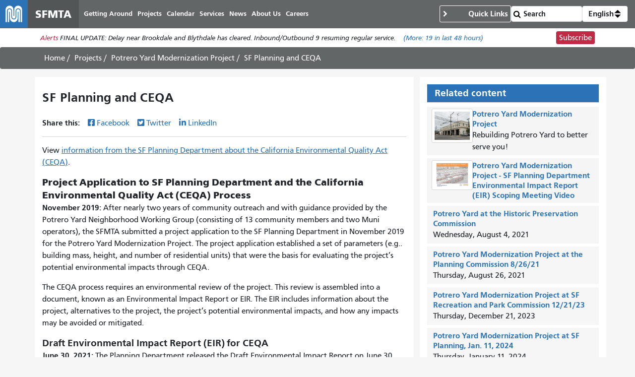

--- FILE ---
content_type: text/html; charset=UTF-8
request_url: https://www.sfmta.com/projects/potrero-yard-modernization-project/sf-planning-0and-ceqa
body_size: 13679
content:
<!DOCTYPE html>
<html lang="en" dir="ltr" prefix="og: https://ogp.me/ns#" class="sfmta">
<head>
    <meta charset="utf-8" />
<meta name="description" content="View information from the SF Planning Department about the California Environmental Quality Act (CEQA). " />
<meta name="geo.region" content="US-CA" />
<meta name="geo.placename" content="San Francisco" />
<link rel="canonical" href="https://www.sfmta.com/projects/potrero-yard-modernization-project/sf-planning-0and-ceqa" />
<meta name="robots" content="noarchive" />
<meta name="generator" content="Drupal" />
<meta name="rights" content="Copyright ©️ 2000-2026 San Francisco Municipal Transportation Agency. All rights reserved." />
<meta name="archive-authorized-by-staff" content="unset" />
<meta name="archive-authorized-by-webmember" content="unset" />
<meta name="archive-content-type" content="page" />
<meta name="archive-eligible-date" content="unset" />
<meta name="archive-first-published-date" content="2025-05-14" />
<meta name="archive-last-modified-date" content="2025-08-26" />
<meta name="archive-node-id" content="22332" />
<meta name="archive-retain-forever" content="0" />
<meta property="og:site_name" content="SFMTA" />
<meta property="og:url" content="https://www.sfmta.com/projects/potrero-yard-modernization-project/sf-planning-0and-ceqa" />
<meta property="og:title" content="SF Planning and CEQA" />
<meta property="og:description" content="View information from the SF Planning Department about the California Environmental Quality Act (CEQA). " />
<meta property="og:image" content="https://www.sfmta.com/files/teaser-images/2020/08/annotation_2020-07-23_212615.png" />
<meta name="twitter:title" content="SF Planning and CEQA" />
<meta name="twitter:site" content="@sfmta_muni" />
<meta name="MobileOptimized" content="width" />
<meta name="HandheldFriendly" content="true" />
<meta name="viewport" content="width=device-width, initial-scale=1, shrink-to-fit=no" />
<script type="application/ld+json">{
    "@context": "https://schema.org",
    "@graph": [
        {
            "headline": "SF Planning and CEQA",
            "name": "SF Planning and CEQA",
            "description": "View information from the SF Planning Department about the California Environmental Quality Act (CEQA). ",
            "datePublished": "2020-08-04T10:43:42-0700",
            "dateModified": "2025-08-26T16:19:59-0700",
            "isAccessibleForFree": "True"
        },
        {
            "@type": "WebSite",
            "@id": "https://www.sfmta.com",
            "name": "SFMTA",
            "url": "https://www.sfmta.com",
            "publisher": {
                "@type": "GovernmentOrganization",
                "@id": "https://www.sfmta.com",
                "name": "SFMTA",
                "url": "https://www.sfmta.com"
            }
        }
    ]
}</script>
<link rel="apple-touch-icon" sizes="180x180" href="/apple-touch-icon.png?v=2023" />
<link rel="icon" type="image/png" sizes="32x32" href="/favicon-32x32.png?v=2023" />
<link rel="icon" type="image/png" sizes="16x16" href="/favicon-16x16.png?v=2023" />
<link rel="manifest" href="/site.webmanifest?v=2023" />
<link rel="mask-icon" color="#0072ce" href="/safari-pinned-tab.svg?v=2023" />
<link rel="shortcut icon" href="/favicon.ico?v=2023" />
<meta name="msapplication-TileColor" content="#0072ce" />
<meta name="theme-color" content="#0072ce" />
<meta http-equiv="x-ua-compatible" content="ie=edge" />
<link rel="icon" href="/favicon.ico" type="image/vnd.microsoft.icon" />
<link rel="alternate" hreflang="en" href="https://www.sfmta.com/projects/potrero-yard-modernization-project/sf-planning-0and-ceqa" />
<link rel="alternate" hreflang="es" href="https://www.sfmta.com/es/departamento-de-planificaci%C3%B3n-de-sf-y-ceqa" />

        <title>SF Planning and CEQA | SFMTA</title>
        <link rel="stylesheet" media="all" href="/files/css/css_YMm6u7YP8nF_wshCBO-CsO9FvKExYIg7TtFJdazwJwk.css?delta=0&amp;language=en&amp;theme=fp_theme&amp;include=eJxNx0EOAiEMAMAP4fbke5oCXUQKJbSo-3sTT14mmdQ4V9d1xym71IGTUsM6Mg_HKJoa_CckXQx57Uly0JM-4ZzoD-4MRTSS3MwvqaMEO7sTJqGl4KoSaQW7zLlDJOPwqvw2-Hl0zVv4C-6jNmU" />
<link rel="stylesheet" media="all" href="/files/css/css_jXYQnAAFdvN5zsY-wXB5cagUhMf_D3_FGxgcokM9WXU.css?delta=1&amp;language=en&amp;theme=fp_theme&amp;include=eJxNx0EOAiEMAMAP4fbke5oCXUQKJbSo-3sTT14mmdQ4V9d1xym71IGTUsM6Mg_HKJoa_CckXQx57Uly0JM-4ZzoD-4MRTSS3MwvqaMEO7sTJqGl4KoSaQW7zLlDJOPwqvw2-Hl0zVv4C-6jNmU" />
<link rel="stylesheet" media="print" href="/files/css/css_DY5acY8NaseyY152mNaFjqy7F1VjcqTWklwoKglaXAU.css?delta=2&amp;language=en&amp;theme=fp_theme&amp;include=eJxNx0EOAiEMAMAP4fbke5oCXUQKJbSo-3sTT14mmdQ4V9d1xym71IGTUsM6Mg_HKJoa_CckXQx57Uly0JM-4ZzoD-4MRTSS3MwvqaMEO7sTJqGl4KoSaQW7zLlDJOPwqvw2-Hl0zVv4C-6jNmU" />
<link rel="stylesheet" media="all" href="/files/css/css_JSk4-VCFB2Wanvpw7Kn8vRbp0nZCDoz7UJAnGqEmzeU.css?delta=3&amp;language=en&amp;theme=fp_theme&amp;include=eJxNx0EOAiEMAMAP4fbke5oCXUQKJbSo-3sTT14mmdQ4V9d1xym71IGTUsM6Mg_HKJoa_CckXQx57Uly0JM-4ZzoD-4MRTSS3MwvqaMEO7sTJqGl4KoSaQW7zLlDJOPwqvw2-Hl0zVv4C-6jNmU" />

            <script type="application/json" data-drupal-selector="drupal-settings-json">{"path":{"baseUrl":"\/","pathPrefix":"","currentPath":"node\/22332","currentPathIsAdmin":false,"isFront":false,"currentLanguage":"en"},"pluralDelimiter":"\u0003","suppressDeprecationErrors":true,"gtag":{"tagId":"","consentMode":false,"otherIds":[],"events":[],"additionalConfigInfo":[]},"ajaxPageState":{"libraries":"[base64]","theme":"fp_theme","theme_token":null},"ajaxTrustedUrl":{"\/search\/node":true},"gtm":{"tagId":null,"settings":{"data_layer":"dataLayer","include_classes":false,"allowlist_classes":"","blocklist_classes":"","include_environment":false,"environment_id":"","environment_token":""},"tagIds":["GTM-W5LXTZNT"]},"alerts":{"base_url":"https:\/\/safitwebapps.blob.core.windows.net\/$web\/muni\/muniAlerts","blocks":{"alert_block_99":{"type":"latest","environment":"prod"}}},"toggle_hotkey_enabled":0,"user":{"uid":0,"permissionsHash":"6745213e0d14ce0b049cc26deb262edb6a32e21c120fd85aa1b26f54835f69e5"}}</script>
<script src="/files/js/js_l_YJY4s2Vi13-o2s1cKlUcv-cgneraxzZEtGTT690p0.js?scope=header&amp;delta=0&amp;language=en&amp;theme=fp_theme&amp;include=eJxdj0EOAiEMRS-EciTSkVLQQie0k1FPLwsM0U2T_95f_KY9WMaKnlg24Ivai0sjl748I0TsKzM0OoAw6Fnslqfq0JTBMJgI6yrFLnuUszkSIR4ayNM4__kKd3j-wuo0VQOfpZe3NAMeYtNJ69FKAMZuk6wNfq0Zrzz0A56TWWU"></script>
<script src="/modules/composer/google_tag/js/gtag.js?t8tt4q"></script>
<script src="/modules/composer/google_tag/js/gtm.js?t8tt4q"></script>

                </head>
<body class="user--role-anonymous layout-one-sidebar layout-sidebar page-node-22332 keep_two_thirds_layout path-node page">
<a href="#main" class="visually-hidden focusable skip-link">
    Skip to main content
</a>
<noscript><iframe src="https://www.googletagmanager.com/ns.html?id=GTM-W5LXTZNT"
                  height="0" width="0" style="display:none;visibility:hidden"></iframe></noscript>

    <div class="dialog-off-canvas-main-canvas" data-off-canvas-main-canvas>
        
<header id="header" class="" role="banner" aria-label="Site header">
            <nav class="navbar navbar-expand-lg" id="navbar-main" >
              
    <a href="/" title="Home" rel="home" class="navbar-brand notranslate">
                                    <img src="/themes/custom/fp_theme/logo.svg" alt="Home" />
                                        <span class="site-name">SFMTA</span>
                    </a>



            <button class="navbar-toggler navbar-toggler-right" type="button" data-toggle="collapse" data-target="#main-navbar" aria-controls="main-navbar" aria-expanded="false" aria-label="Toggle navigation">
                <span class="sr-only">Toggle navigation</span>
                <span class="icon-bar"></span>
                <span class="icon-bar"></span>
                <span class="icon-bar"></span>
            </button>
            <div class="collapse navbar-collapse " id="main-navbar">
                      <div id="block-mainnavigation" class="block-mainnavigation container block block-menu-block block-menu-blockmain">
        
                
                    

              <ul region="menu" class="clearfix nav navbar-nav" aria-label="Site navigation" role="menubar">
                    <li lang="en" class="notranslate nav-item menu-item--collapsed" role="none">
                                  <a href="/getting-around-san-francisco" class="nav-link nav-link--getting-around-san-francisco" role="menuitem" data-drupal-link-system-path="node/273">Getting Around</a>
              </li>
                <li lang="en" class="notranslate nav-item menu-item--collapsed" role="none">
                                  <a href="/sfmta-projects" class="nav-link nav-link--sfmta-projects" role="menuitem" data-drupal-link-system-path="node/160">Projects</a>
              </li>
                <li lang="en" class="notranslate nav-item" role="none">
                                  <a href="/meetings-events" class="nav-link nav-link--meetings-events" role="menuitem" data-drupal-link-system-path="node/16684">Calendar</a>
              </li>
                <li lang="en" class="notranslate nav-item menu-item--collapsed" role="none">
                                  <a href="/sfmta-services" class="nav-link nav-link--sfmta-services" role="menuitem" data-drupal-link-system-path="node/493">Services</a>
              </li>
                <li lang="en" class="notranslate nav-item" role="none">
                                  <a href="/Blog" class="nav-link nav-link--blog" role="menuitem" data-drupal-link-system-path="node/44909">News</a>
              </li>
                <li lang="en" class="notranslate nav-item menu-item--collapsed" role="none">
                                  <a href="/about-sfmta" class="nav-link nav-link--about-sfmta" role="menuitem" data-drupal-link-system-path="node/468">About Us</a>
              </li>
                <li lang="en" class="notranslate nav-item menu-item--collapsed" role="none">
                                  <a href="/sfmta-career-center" title="" class="nav-link nav-link--sfmta-career-center" role="menuitem" data-drupal-link-system-path="node/1406">Careers</a>
              </li>
        </ul>
  


            </div>


            </div>
              <nav role="navigation" aria-labelledby="block-commontasks-menu" id="block-commontasks" class="block-commontasks block block-menu navigation menu--menu-common-tasks">
    <details>
        <summary>
            
            <h2 id="block-commontasks-menu">Quick Links</h2>
            
        </summary>
                            
              <ul region="menu_right" class="clearfix nav">
                    <li lang="en" class="notranslate nav-item">
                <a href="/getting-around/drive-park/citations" title="" class="nav-link nav-link--getting-around-drive-park-citations" data-drupal-link-system-path="node/1430">Pay a Parking Ticket</a>
              </li>
                <li lang="en" class="notranslate nav-item">
                <a href="/getting-around/muni/routes-stops" title="" class="nav-link nav-link--getting-around-muni-routes-stops" data-drupal-link-system-path="node/17188">Routes &amp; Stops</a>
              </li>
                <li lang="en" class="notranslate nav-item">
                <a href="/getting-around/muni/fares" title="" class="nav-link nav-link--getting-around-muni-fares" data-drupal-link-system-path="node/231">Fares</a>
              </li>
                <li lang="en" class="notranslate nav-item">
                <a href="/getting-around/muni/cable-cars" title="" class="nav-link nav-link--getting-around-muni-cable-cars" data-drupal-link-system-path="node/1324">Cable Cars</a>
              </li>
                <li lang="en" class="notranslate nav-item">
                <a href="/muni-transit" title="" class="nav-link nav-link--muni-transit" data-drupal-link-system-path="node/274">Muni Transit</a>
              </li>
                <li lang="en" class="notranslate nav-item">
                <a href="/permits/residential-parking-permits-rpp" title="" class="nav-link nav-link--permits-residential-parking-permits-rpp" data-drupal-link-system-path="node/346">Residential Parking Permits</a>
              </li>
                <li lang="en" class="notranslate nav-item">
                <a href="/getting-around-san-francisco" title="" class="nav-link nav-link--getting-around-san-francisco" data-drupal-link-system-path="node/273">Getting Around San Francisco</a>
              </li>
                <li lang="en" class="notranslate nav-item">
                <a href="/getting-around/drive-park/holiday-enforcement-schedule" title="" class="nav-link nav-link--getting-around-drive-park-holiday-enforcement-schedule" data-drupal-link-system-path="node/654">Holiday Enforcement Schedule</a>
              </li>
                <li lang="en" class="notranslate nav-item">
                <a href="/request-administrative-hearing" title="" class="nav-link nav-link--request-administrative-hearing" data-drupal-link-system-path="node/26191">Request a Hearing</a>
              </li>
        </ul>
  


            </details>
</nav>
  <form action="/search">
    <input type="search" placeholder="Search" class="form-control" name="search" value="" />
    <input type="submit" value="" />
</form>
    <div id="block-languageswitcherdropdown" class="block-languageswitcherdropdown block block-fp-translate-tools block-language-dropdown">
        <a class="nav-link mobile-language-icon" href="#" id="languageDropdown" role="button"
           aria-controls="language-menu" aria-haspopup="menu" aria-expanded="false"
           aria-label="Open language selection options">
            <svg class="globe" xmlns="http://www.w3.org/2000/svg" viewBox="0 0 24 24" stroke="#fff" stroke-width="1.5" role="img"
                 aria-hidden="true" width="24" height="24">
                <circle cx="12" cy="12" r="10.5" fill="none" stroke-linejoin="round" />
                <path d="M12 1.5s-4.08 3.5-4.08 10.5 4.08 10.5 4.08 10.5" fill="none" />
                <path d="M12 1.5s4.08 3.5 4.08 10.5-4.08 10.5-4.08 10.5" fill="none" />
                <path d="M1.5 12h21" fill="none" />
                <path d="M21.09 6.75H2.91" fill="none" />
                <path d="M21.02 17.25H2.98" fill="none" />
            </svg>
            <span class="current-language">English</span>
            <svg class="toggle" xmlns='http://www.w3.org/2000/svg' width='4' height='5' viewBox='0 0 4 5'>
                <path d='M2 0L0 2h4zm0 5L0 3h4z'/>
            </svg>
        </a>
        <div id="language-menu" aria-labelledby="languageDropdown" class="dropdown-menu dropdown-menu-right">
                                                                            <a class="dropdown-item notranslate notranslate-href" href="/es/node/22332">Español</a>
                                                                <a class="dropdown-item notranslate notranslate-href" href="/zh-hant/node/22332">中文</a>
                                                                <a class="dropdown-item notranslate notranslate-href" href="/tl/node/22332">Filipino</a>
                                                                <a class="dropdown-item notranslate notranslate-href" href="/vi/node/22332">Tiếng Việt</a>
                                                                <a class="dropdown-item notranslate notranslate-href" href="/ko/node/22332">한국어</a>
                                                                <a class="dropdown-item notranslate notranslate-href" href="/ja/node/22332">日本語</a>
                                                                <a class="dropdown-item notranslate notranslate-href" href="/ru/node/22332">Русский</a>
                                                                <a class="dropdown-item notranslate notranslate-href" href="/fr/node/22332">Français</a>
                                    </div>
    </div>


        </nav>
    </header>

      <div id="block-alertblock" class="block-alertblock block block-sfmta block-alert-block">
        
                
                    <div class="alert_text" id="alert_block_99"><label>Alerts</label>
<span class="alert_text">We are unable to display alerts at this time. Alerts are still available by subscription.</span>
<a href="/getting-around/muni/muni-alerts" class="more-link">(More: <span class="count">0</span> in last 48 hours)</a></div>
<div class="subscribe_button"><a href="/signup-alerts?type=new&amp;qsp=CASFMTA_2" target="_blank" class="btn btn-danger btn-sm">Subscribe</a></div>

            </div>




            <div id="breadcrumb" class="breadcrumb">
    <div class="container">
            <div id="block-fp-theme-breadcrumbs" class="block-fp_theme_breadcrumbs block block-system block-system-breadcrumb-block">
        
                
                        <nav role="navigation" aria-label="Breadcrumb">
        <ol>
                                                <li class="breadcrumb-item">
                        <a href="/">Home</a>
                    </li>
                                                                <li class="breadcrumb-item active">
                        <span class="notranslate">SF Planning and CEQA</span>
                    </li>
                                    </ol>
    </nav>

            </div>

    </div>
</div>
    

        <div id="main-wrapper" class="container has-sidebar">
                    <main id="main" role="main">
                  <div data-drupal-messages-fallback class="hidden"></div>
    <div id="block-pagetitle--2" class="block-pagetitle block block-core block-page-title-block">
        
                
                    
  <h1 class="title"><span class="notranslate">
  SF Planning and CEQA
</span>
</h1>


            </div>
    <div id="block-clients-theme-system-main--2" class="block-clients_theme_system_main block block-system block-system-main-block">
        
                
                    
<article class="node--published node node--type-page node--view-mode-full clearfix">
  
  <div class="field-share-this">
            <div id="share-social-media">
    <strong>Share this: </strong>
    <a class="notactive share-facebook" href="https://www.facebook.com/sharer.php?u=https://www.sfmta.com/fbk/projects/potrero-yard-modernization-project/sf-planning-0and-ceqa" target="_blank">Facebook</a>
    <a class="notactive share-twitter" href="https://twitter.com/share?url=https://www.sfmta.com/twr/projects/potrero-yard-modernization-project/sf-planning-0and-ceqa" target="_blank">Twitter</a>
    <a class="notactive share-linkedIn" href="https://www.linkedin.com/sharing/share-offsite/?url=https://www.sfmta.com/lkn/projects/potrero-yard-modernization-project/sf-planning-0and-ceqa" target="_blank">LinkedIn</a>
</div>

    </div><div lang="en" class="field--type-viewsreference field--name-field-page-travel-and-transit-up">
    <div class="field__items">
          <div lang="en" class="notranslate field__item"></div>
      </div>
</div><div lang="en" class="field--type-text-long field--name-field-embed-code text-formatted">
    <div class="field__items">
          <div lang="en" class="notranslate text_long field__item"><script>
    function main() {
        // Select the breadcrumb container
        const breadcrumbContainer = document.querySelector('#breadcrumb ol');

        // Clear existing breadcrumb items
        breadcrumbContainer.innerHTML = '';

        // Create new breadcrumb items
        const homeItem = document.createElement('li');
        homeItem.classList.add('breadcrumb-item');
        homeItem.innerHTML = `<a href="/">Home</a>`;
        
        const projectsItem = document.createElement('li');
        projectsItem.classList.add('breadcrumb-item');
        projectsItem.innerHTML = `<a href="/sfmta-projects">Projects</a>`;
        
        const potreroItem = document.createElement('li');
        potreroItem.classList.add('breadcrumb-item');
        potreroItem.innerHTML = `<a href="/projects/potrero-yard-modernization-project">Potrero Yard Modernization Project</a>`;
        
        const currentPageItem = document.createElement('li');
        currentPageItem.classList.add('breadcrumb-item', 'active');
        currentPageItem.textContent = 'SF Planning and CEQA';

        // Append new items to the breadcrumb container
        breadcrumbContainer.appendChild(homeItem);
        breadcrumbContainer.appendChild(projectsItem);
        breadcrumbContainer.appendChild(potreroItem);
        breadcrumbContainer.appendChild(currentPageItem);
    }

    // Call main function after a delay
    setTimeout(main, 1000);
</script></div>
      </div>
</div><div lang="en" class="field--type-text-with-summary field--name-body">
    <div class="field__items">
          <div lang="en" class="notranslate text_with_summary field__item"><p>View <a href="/sites/default/files/reports-and-documents/2023/10/ceqa101_english_0.pdf">information from the SF Planning Department about the California Environmental Quality Act (CEQA)</a>.&nbsp;</p>
<h3><strong>Project Application to SF Planning Department&nbsp;and the California Environmental Quality Act (CEQA) Process</strong></h3>
<p><strong>November 2019: </strong>After nearly two years of community outreach and with guidance provided by the Potrero Yard Neighborhood Working Group (consisting of 13 community members and two Muni operators), the SFMTA submitted a project application to the SF Planning Department in November 2019 for the Potrero Yard Modernization Project. The project application established a set of parameters (e.g.. building mass, height, and number of residential units) that were the basis for evaluating the project’s potential environmental impacts through CEQA.</p>
<p>The CEQA process requires an environmental review of the project. This review is assembled into a document, known as an Environmental Impact Report or EIR. The EIR includes information about the project, alternatives to the project, the project’s potential environmental impacts, and how any impacts may be avoided or mitigated.</p>
<h3>Draft Environmental Impact Report (EIR) for CEQA</h3>
<p><strong>June 30, 2021:</strong> The Planning Department released the Draft Environmental Impact Report on June 30, 2021. Signs&nbsp;posted around the Potrero Yard site advertised that the San Francisco Planning Department issued the Draft Environmental Impact Report (EIR) for this project and that it was available for public review and comment. The EIR provided decision-makers and the public with an objective analysis of the potential immediate and long-range environmental effects of the Project. Comments made in response to the Draft EIR were addressed in a subsequent Response to Comments, published on December 13, 2023 (see below).</p>
<p><a href="https://sfplanning.org/environmental-review-documents?title=Potrero+Yard+Modernization+Project"><img style="float:right;height:309px;width:200px;" alt="Notice of Availability from San Francisco Planning. Image links to Planning Department Environmental Review Documents webpage." src="/sites/default/files/imce-images/2021/events/potrero_eir_noa.png"></a>The Potrero Yard Modernization Project's two-month public comment period offered community members time to review and comment on the findings of the Draft EIR. <strong>The public comment period began July 1 and ended August 31, 2021. </strong>To view the Draft EIR and provide comment, visit the Planning Department <a href="https://sfplanning.org/environmental-review-documents?title=Potrero+Yard+Modernization+Project">Environmental Review Documents webpage</a>.</p>
<p>The Draft EIR was also presented at public hearings"</p>
<ul>
<li><strong>August 4, 2021: </strong>The <a href="https://sfplanning.org/event/historic-preservation-commission-61">Historic Preservation Commission met</a> to consider this project.</li>
<li><strong>August 26, 2021: </strong>The <a href="https://sfplanning.org/event/planning-commission-143">Planning Commission heard public comments</a> on the Draft EIR on at its regular meeting.</li>
</ul>
<p>For more information on the environmental review process for this project, please contact Jennifer McKellar at 628.652.7563 or email <a href="mailto:CPC.PotreroYardEIR@sfgov.org">CPC.PotreroYardEIR@sfgov.org</a>.</p>
<h3>Final Environmental Impact Report (EIR) for CEQA</h3>
<p><strong>December 13, 2023: </strong>On Wednesday, December 13, 2023 the San Francisco Planning Department&nbsp;published&nbsp;<a href="https://sfplanning.org/environmental-review-documents?title=potrero+yard&amp;amp;field_environmental_review_categ_target_id=All&amp;amp;items_per_page=10">supplemental environmental analyses on the Refined Project and the Paratransit Variant and a Response to Comments on the Draft Environmental Impact Report (EIR)</a>. The Draft EIR was previously published in summer 2021 and received public comment at that time. Since then, the SFMTA and the PNC developer team refined the project design based on community and stakeholder input and submitted the Refined Project to SF Planning in June 2023. These refinements have undergone additional environmental review and have been considered by the SF Planning Department and summarized in their conclusion:</p>
<p><em>Conclusion/Summary of Impacts of the Refined Project Compared to the Draft EIR Project</em><br><em>For these reasons, the proposed refinements to the Draft EIR Project described and analyzed in the draft EIR for CEQA compliance do not present significant new information as defined by CEQA Guidelines section 15088.5. ...</em><br>—&nbsp;<a href="https://citypln-m-extnl.sfgov.org/SharedLinks.aspx?accesskey=dbb173dbd9566e05fd5d427b60fc51cc3d7a20f1bc0e2f0e03cf93fe78a5014d&amp;VaultGUID=A4A7DACD-B0DC-4322-BD29-F6F07103C6E0" title="Responses To Comments On The Draft Environmental Impact Report, Volume 3"><em>Responses To Comments On The Draft Environmental Impact Report, Volume 3</em></a><em>,&nbsp;</em>page 8.155. (PDF 42MB)</p>
<p><strong>The </strong><a href="https://sfplanning.org/environmental-review-documents?title=potrero+yard&amp;amp;field_environmental_review_categ_target_id=All&amp;amp;items_per_page=10"><strong>Draft EIR together with the Responses To Comments</strong></a><strong> document constitute the final EIR for the Refined Project.&nbsp;</strong>You can find these documents on the SF Planning website&nbsp;as "Responses to Comments (RTC)" and the various "RTC Attachment" links. (The Draft EIR [DEIR]&nbsp;and Appendices from 2021 are also located in that document repository.)</p>
<h3>Public Hearings for Final Environmental Impact Report (EIR) for CEQA</h3>
<ul>
<li><strong>December 21, 2023</strong>: The<strong>&nbsp;</strong><a href="https://sfrecpark.org/DocumentCenter/View/21972/122123-minutes" title="SF Recreation and Parks Commission">SF Recreation and Parks Commission recommended</a> that shadow from the Project will not have adverse impact on Franklin Square.</li>
<li><strong>January 11, 2024: </strong>The<strong>&nbsp;</strong><a href="https://sfplanning.org/event/planning-commission-223">SF Planning Commission voted</a> to&nbsp;certify the Final EIR.&nbsp;</li>
</ul>
<h3><span>Final EIR Certification</span></h3>
<p><span>The appeal period following the January 11, 2024 Planning Commission certification of the Final EIR ended on February 12, 2024. The Project did not receive a Conditional Use or CEQA appeal.&nbsp;</span><br>&nbsp;</p>
<h4><span>FEIR Mitigation Measure: Cultural Resources Video</span></h4>
<p>As part of the Final Environmental Impact Report required by CEQA state law, a Mitigation Monitoring &amp; Reporting Program (MMRP) was developed that includes mitigation measures related to the Historic Architectural and Cultural Resources of Potrero Yard. Documentation of the yard is part of this MMRP, and it includes a video published in December 2024 that covers the history of yard.</p>
<p><span>Watch the video "</span><a href="https://www.youtube.com/watch?v=wa1_-GWeLa0"><span>Potrero Trolley Coach Division Facility: The History of a Pre-Word War II Car Barn in San Francisco</span></a><span>," narrated by David Banbury, Retired SFMTA Division Manager and Former Superintendent of Potrero Yard.</span><br><span><br />
<div class="video-filter">
<iframe src="https://www.youtube.com/embed/wa1_-GWeLa0?modestbranding=0&amp;html5=1&amp;rel=0&amp;autoplay=0&amp;wmode=opaque&amp;loop=0&amp;controls=1&amp;autohide=0&amp;showinfo=0&amp;theme=dark&amp;color=red" width="640" height="360" class="video-youtube vf-wa1gwela0" allowfullscreen="true" frameborder="0"></iframe></div>
<p></span></p>
</div>
      </div>
</div>

</article>

            </div>


            </main>
                            <aside class="sidebar section" id="sidebar" role="complementary">
                      <div id="block-relatedcontent" class="block-relatedcontent block block-ctools-block block-entity-fieldnodefield-related-content">
        
                    <h2 class="block-title">Related content</h2>
                
                    <div lang="en" class="field--type-entity-reference field--name-field-related-content field--view-mode-list node--type-project">
    <div class="field__items">
          <div lang="en" class="notranslate field__item"><article class="node--published has-teaser-image node node--type-project node--view-mode-list clearfix">
    

            <figure class="teaser-image">    <img loading="eager" src="/files/styles/teaser-col-4/public/teaser-images/2019/12/150316_potrero_5.jpg?itok=G2UWywG5" width="800" height="640" alt="Potrero Yard" class="image-style-teaser-col-4 img-fluid" alt="Potrero Yard" title="" width="800" height="640"/>




</figure>
        
    <div class="list-content"><span lang="en" class="notranslate title"><h3><a href="/projects/potrero-yard-modernization-project" hreflang="en">Potrero Yard Modernization Project</a></h3></span><div lang="en" class="field--type-string-long field--name-field-teaser-text">
    <div class="field__items">
          <div lang="en" class="notranslate field__item">Rebuilding Potrero Yard to better serve you!</div>
      </div>
</div></div>
</article>
</div>
          <div lang="en" class="notranslate field__item"><article class="node--published node node--type-video node--view-mode-list clearfix">
    

            <figure class="teaser-image"><div lang="en" class="field--type-video-embed-field field--name-field-video">
    <div class="field__items">
          <div lang="en" class="notranslate field__item"><a href="/videos/potrero-yard-modernization-project-sf-planning-department-environmental-impact-report-eir-scoping-meeting-video" hreflang="en"><img src="/files/styles/teaser-col-2/public/video_thumbnails/6auvKnOenUw.jpg?itok=aiqN4j9Y" width="690" height="460" loading="lazy" class="image-style-teaser-col-2 img-fluid" alt="" title="" width="690" height="460"/>

</a></div>
      </div>
</div></figure>    
    <div class="list-content"><span lang="en" class="notranslate title"><h3><a href="/videos/potrero-yard-modernization-project-sf-planning-department-environmental-impact-report-eir-scoping-meeting-video" hreflang="en"> Potrero Yard Modernization Project - SF Planning Department Environmental Impact Report (EIR) Scoping Meeting Video</a></h3></span></div>
</article>
</div>
          <div lang="en" class="notranslate field__item"><article class="node--published node node--type-event node--view-mode-list clearfix">
    

                
    <div class="list-content"><span lang="en" class="notranslate title"><h3><a href="/calendar/potrero-yard-historic-preservation-commission" hreflang="en">Potrero Yard at the Historic Preservation Commission</a></h3></span><div lang="en" class="field--type-daterange field--name-field-start-and-end-date-local">
    <div class="field__items">
          <div lang="en" class="notranslate field__item"><time datetime="2021-08-04T19:30:00Z" class="datetime">Wednesday, August 4, 2021</time>
</div>
      </div>
</div></div>
</article>
</div>
          <div lang="en" class="notranslate field__item"><article class="node--published node node--type-event node--view-mode-list clearfix">
    

                
    <div class="list-content"><span lang="en" class="notranslate title"><h3><a href="/calendar/potrero-yard-modernization-project-planning-commission-82621" hreflang="en">Potrero Yard Modernization Project at the Planning Commission 8/26/21</a></h3></span><div lang="en" class="field--type-daterange field--name-field-start-and-end-date-local">
    <div class="field__items">
          <div lang="en" class="notranslate field__item"><time datetime="2021-08-26T20:00:00Z" class="datetime">Thursday, August 26, 2021</time>
</div>
      </div>
</div></div>
</article>
</div>
          <div lang="en" class="notranslate field__item"><article class="node--published node node--type-event node--view-mode-list clearfix">
    

                
    <div class="list-content"><span lang="en" class="notranslate title"><h3><a href="/calendar/potrero-yard-modernization-project-sf-recreation-and-park-commission-122123" hreflang="en">Potrero Yard Modernization Project at SF Recreation and Park Commission 12/21/23</a></h3></span><div lang="en" class="field--type-daterange field--name-field-start-and-end-date-local">
    <div class="field__items">
          <div lang="en" class="notranslate field__item"><time datetime="2023-12-21T18:00:00Z" class="datetime">Thursday, December 21, 2023</time>
</div>
      </div>
</div></div>
</article>
</div>
          <div lang="en" class="notranslate field__item"><article class="node--published node node--type-event node--view-mode-list clearfix">
    

                
    <div class="list-content"><span lang="en" class="notranslate title"><h3><a href="/calendar/potrero-yard-modernization-project-sf-planning-jan-11-2024" hreflang="en">Potrero Yard Modernization Project at SF Planning, Jan. 11, 2024</a></h3></span><div lang="en" class="field--type-daterange field--name-field-start-and-end-date-local">
    <div class="field__items">
          <div lang="en" class="notranslate field__item"><time datetime="2024-01-11T20:00:00Z" class="datetime">Thursday, January 11, 2024</time>
</div>
      </div>
</div></div>
</article>
</div>
      </div>
</div>
            </div>
    <div id="block-referencedmaterials" class="block-referencedmaterials block block-ctools-block block-entity-fieldnodefield-reports-documents">
        
                    <h2 class="block-title">Related Reports &amp; Documents</h2>
                
                    <div lang="en" class="field--type-entity-reference field--name-field-reports-documents field--view-mode-list node--type-reports_and_documents">
    <div class="field__items">
          <div lang="en" class="notranslate field__item"><article class="node--published node node--type-reports-and-documents node--view-mode-list clearfix">
    

                
    <div class="list-content"><span lang="en" class="notranslate title"><h3><a href="/reports/potrero-yard-preliminary-project-assessment-letter" hreflang="en">Potrero Yard Preliminary Project Assessment Letter</a></h3></span><div lang="en" class="field--type-entity-reference field--name-field-reports-and-documents field--view-mode-default node--type-document">
    <div class="field__items">
          <div lang="en" class="notranslate field__item"><div>
  
  <div lang="en" class="field--type-file field--name-field-media-file">
    <div class="field__items">
          <div lang="en" class="notranslate field__item"><a href="/media/22603/download?inline" type="application/pdf; length=273521" title="potrero_yard_preliminary_project_assessment_052020.pdf" class="file file--mime-application-pdf file--application-pdf">Potrero Yard Preliminary Project Assessment Letter</a></div>
      </div>
</div>
</div>
</div>
      </div>
</div></div>
</article>
</div>
          <div lang="en" class="notranslate field__item"><article class="node--published node node--type-reports-and-documents node--view-mode-list clearfix">
    

                
    <div class="list-content"><span lang="en" class="notranslate title"><h3><a href="/reports/potrero-yard-modernization-project-sf-planning-department-public-notice-preparation-environmental-impact-report-and-public-scoping-meeting-september-2-2020" hreflang="en">Potrero Yard Modernization Project - SF Planning Department Public Notice of Preparation of Environmental Impact Report and Public Scoping Meeting on September 2, 2020   </a></h3></span><div lang="en" class="field--type-entity-reference field--name-field-reports-and-documents field--view-mode-default node--type-document">
    <div class="field__items">
          <div lang="en" class="notranslate field__item"><div>
  
  <div lang="en" class="field--type-file field--name-field-media-file">
    <div class="field__items">
          <div lang="en" class="notranslate field__item"><a href="/media/23504/download?inline" type="application/pdf; length=456074" title="sfmta_potrero_final_noa_of_nop_08172020_accessible.pdf" class="file file--mime-application-pdf file--application-pdf">Potrero Yard Modernization Project - SF Planning Department Notice of Preparation for EIR (English)</a></div>
      </div>
</div>
</div>
</div>
          <div lang="en" class="notranslate field__item"><div>
  
  <div lang="en" class="field--type-file field--name-field-media-file">
    <div class="field__items">
          <div lang="en" class="notranslate field__item"><a href="/media/23505/download?inline" type="application/pdf; length=540665" title="sfmta_potrero_spanish_noa_final_08182020.pdf" class="file file--mime-application-pdf file--application-pdf">Potrero Yard Modernization Project - SF Planning Department Notice of Preparation for EIR (Spanish)</a></div>
      </div>
</div>
</div>
</div>
          <div lang="en" class="notranslate field__item"><div>
  
  <div lang="en" class="field--type-file field--name-field-media-file">
    <div class="field__items">
          <div lang="en" class="notranslate field__item"><a href="/media/23506/download?inline" type="application/pdf; length=688777" title="sfmta_potrero_chinese_noa_final_08182020.pdf" class="file file--mime-application-pdf file--application-pdf">Potrero Yard Modernization Project - SF Planning Department Notice of Preparation for EIR (Chinese)</a></div>
      </div>
</div>
</div>
</div>
          <div lang="en" class="notranslate field__item"><div>
  
  <div lang="en" class="field--type-file field--name-field-media-file">
    <div class="field__items">
          <div lang="en" class="notranslate field__item"><a href="/media/23507/download?inline" type="application/pdf; length=491857" title="sfmta_potrero_tagalog_noa_final_08182020.pdf" class="file file--mime-application-pdf file--application-pdf">Potrero Yard Modernization Project - SF Planning Department Notice of Preparation for EIR (Tagalog)</a></div>
      </div>
</div>
</div>
</div>
      </div>
</div></div>
</article>
</div>
          <div lang="en" class="notranslate field__item"><article class="node--published node node--type-reports-and-documents node--view-mode-list clearfix">
    

                
    <div class="list-content"><span lang="en" class="notranslate title"><h3><a href="/reports/potrero-yard-modernization-project-sf-planning-department-eir-project-application" hreflang="en">Potrero Yard Modernization Project - SF Planning Department EIR Project Application</a></h3></span><div lang="en" class="field--type-entity-reference field--name-field-reports-and-documents field--view-mode-default node--type-document">
    <div class="field__items">
          <div lang="en" class="notranslate field__item"><div>
  
  <div lang="en" class="field--type-file field--name-field-media-file">
    <div class="field__items">
          <div lang="en" class="notranslate field__item"><a href="/media/23508/download?inline" type="application/pdf; length=123870" title="potrero_yard_modernization_project_-_sf_planning_department_eir_project_application.pdf" class="file file--mime-application-pdf file--application-pdf">Potrero Yard Modernization Project - SF Planning Department EIR Project Application</a></div>
      </div>
</div>
</div>
</div>
      </div>
</div></div>
</article>
</div>
      </div>
</div>
            </div>


            </aside>
            </div>


<footer class="site-footer">
                        <div class="container">
                      <div id="block-clients-theme-block-70" class="block-clients_theme_block_70 element-invisible block block-block-content block-block-content4e60b455-0d6f-4fe3-b558-c43e5957ba1b">
        
                
                        <span class="element-focusable">End of page content. </span> The rest of this page repeats on every page. <a href="#main-content" class="element-focusable">Return to top of main content.</a>"

            </div>
<nav role="navigation" aria-labelledby="block-footermenu1-menu" id="block-footermenu1" class="block-footermenu1 block block-menu navigation menu--menu-footer-menu-1">
      
  <h2 id="block-footermenu1-menu">Need Help?</h2>
  

        
              <ul region="footer" class="clearfix nav">
                    <li lang="en" class="notranslate nav-item">
                <a href="/muni-transit" title="" class="nav-link nav-link--muni-transit" data-drupal-link-system-path="node/274">Muni</a>
              </li>
                <li lang="en" class="notranslate nav-item">
                <a href="/sfmta-services" title="" class="nav-link nav-link--sfmta-services" data-drupal-link-system-path="node/493">Services</a>
              </li>
                <li lang="en" class="notranslate nav-item">
                <a href="/sfmta-projects" title="" class="nav-link nav-link--sfmta-projects" data-drupal-link-system-path="node/160">Projects</a>
              </li>
                <li lang="en" class="notranslate nav-item">
                <a href="/getting-around-san-francisco" title="" class="nav-link nav-link--getting-around-san-francisco" data-drupal-link-system-path="node/273">Getting Around</a>
              </li>
                <li class="nav-item">
                <a href="https://sf311.org/" title="" class="nav-link nav-link-https--sf311org-">SF 311</a>
              </li>
                <li class="nav-item">
                <a href="https://511.org/" title="" class="nav-link nav-link-https--511org-">511 Regional Info</a>
              </li>
        </ul>
  


  </nav>
<nav role="navigation" aria-labelledby="block-footermenu2-menu" id="block-footermenu2" class="block-footermenu2 block block-menu navigation menu--menu-footer-menu-2">
      
  <h2 id="block-footermenu2-menu">Stay Connected</h2>
  

        
              <ul region="footer" class="clearfix nav">
                    <li lang="en" class="notranslate nav-item">
                <a href="/discrimination-complaints" title="" class="nav-link nav-link--discrimination-complaints" data-drupal-link-system-path="node/15524">Discrimination Complaints</a>
              </li>
                <li lang="en" class="notranslate nav-item">
                <a href="/places/sfmta-customer-service-center" title="11 South Van Ness Avenue" class="nav-link nav-link--places-sfmta-customer-service-center" data-drupal-link-system-path="node/7955">SFMTA Customer Service Center</a>
              </li>
                <li lang="en" class="notranslate nav-item">
                <a href="/places/sfmta-headquarters" title="1 South Van Ness Avenue, Floor 7" class="nav-link nav-link--places-sfmta-headquarters" data-drupal-link-system-path="node/2632">SFMTA Offices</a>
              </li>
                <li lang="en" class="notranslate nav-item">
                <a href="/contact-us" title="" class="nav-link nav-link--contact-us" data-drupal-link-system-path="node/154">Contact Us</a>
              </li>
        </ul>
  


  </nav>
<nav role="navigation" aria-labelledby="block-clients-theme-menu-menu-footer-menu-3-menu" id="block-clients-theme-menu-menu-footer-menu-3" class="block-clients_theme_menu_menu_footer_menu_3 block block-menu navigation menu--menu-footer-menu-3">
      
  <h2 id="block-clients-theme-menu-menu-footer-menu-3-menu">About Us</h2>
  

        
              <ul block="block-clients-theme-menu-menu-footer-menu-3" region="footer" class="clearfix nav">
                    <li lang="en" class="notranslate nav-item">
                <a href="/sfmta-board-directors" title="" class="nav-link nav-link--sfmta-board-directors" data-drupal-link-system-path="node/646">Board of Directors</a>
              </li>
                <li lang="en" class="notranslate nav-item">
                <a href="/sfmta-career-center" title="" class="nav-link nav-link--sfmta-career-center" data-drupal-link-system-path="node/1406">Careers</a>
              </li>
                <li lang="en" class="notranslate nav-item">
                <a href="/services/business-services/doing-business-sfmta" title="" class="nav-link nav-link--services-business-services-doing-business-sfmta" data-drupal-link-system-path="node/1433">Doing Business With the SFMTA</a>
              </li>
                <li class="nav-item">
                <a href="https://sf.gov/" title="" class="nav-link nav-link-https--sfgov-">City and County of SF</a>
              </li>
                <li lang="en" class="notranslate nav-item">
                <a href="/terms-of-use" title="" class="nav-link nav-link--terms-of-use" data-drupal-link-system-path="node/615">Terms of Use/Privacy</a>
              </li>
                <li class="nav-item">
                <a href="https://archives.sfmta.com/" title="" class="nav-link nav-link-https--archivessfmtacom-">Archives</a>
              </li>
        </ul>
  


  </nav>
    <div id="block-clients-theme-block-5" class="block-clients_theme_block_5 block block-block-content block-block-content069554cc-7939-4826-9aad-9c94cc979da5">
        
                
                        <div><a class="btn btn-danger btn-sm" href="/node/15093"><strong>Plan Your Trip</strong></a> <a class="btn btn-default btn-sm" href="/getting-around/muni/fares"><strong>Fares</strong></a></div><div><!-- templates/follow-us.html.twig -->
<div class="follow-us-links">
    <a aria-label="SFMTA YouTube channel" title="SFMTA YouTube channel" class="social-media youtube" href="https://www.youtube.com/user/SFMTAMuniTaxiStreets" target="_blank"></a>
    <a aria-label="SFMTA Facebook page" title="SFMTA Facebook page" class="social-media facebook" href="https://www.facebook.com/SFMTA.Muni" target="_blank"></a>
    <a aria-label="SFMTA Twitter page" title="SFMTA Twitter page" class="social-media twitter" href="https://twitter.com/sfmta_muni" target="_blank"></a>
    <a aria-label="SFMTA Instagram page" title="SFMTA Instagram page" class="social-media instagram" href="https://www.instagram.com/sfmta_muni/" target="_blank"></a>
    <a aria-label="SFMTA LinkedIn page" title="SFMTA LinkedIn page" class="social-media linkedin" href="https://www.linkedin.com/company/san-francisco-municipal-transportation-agency/mycompany/" target="_blank"></a>
</div></div>

            </div>
    <div id="block-clients-theme-block-6" class="block-clients_theme_block_6 block block-block-content block-block-content60d3003d-b687-4d9e-8b3e-1e81838a164f">
        
                
                        <p><span>☎</span> 311 (Outside SF 415.701.2311; TTY 415.701.2323) Free language assistance / <span lang="zh-hant" dir="ltr">免費語言協助</span><span> / </span><span lang="es" dir="ltr">Ayuda gratis con el idioma</span><span> / </span><span lang="ru" dir="ltr">Бесплатная помощь переводчиков</span><span> / </span><span lang="vi" dir="ltr">Trợ giúp Thông dịch Miễn phí</span><span> / </span><span lang="fr" dir="ltr">Assistance linguistique gratuite</span><span> / </span><span lang="ja" dir="ltr">無料の言語支援</span><span> / </span><span lang="ko" dir="ltr">무료 언어 지원</span><span> / </span><span lang="tl" dir="ltr">Libreng tulong para sa wikang Filipino</span></p>
<p>Copyright © 2013-2025 San Francisco Municipal Transportation Agency (SFMTA). All rights reserved.</p>


            </div>


            </div>
            </footer>

    </div>


<script src="/files/js/js_46QRzk25Yd7wtg8maze_CWda01amcSnAEkjgwT-yV4Y.js?scope=footer&amp;delta=0&amp;language=en&amp;theme=fp_theme&amp;include=eJxdj0EOAiEMRS-EciTSkVLQQie0k1FPLwsM0U2T_95f_KY9WMaKnlg24Ivai0sjl748I0TsKzM0OoAw6Fnslqfq0JTBMJgI6yrFLnuUszkSIR4ayNM4__kKd3j-wuo0VQOfpZe3NAMeYtNJ69FKAMZuk6wNfq0Zrzz0A56TWWU"></script>
<script src="//cdnjs.cloudflare.com/ajax/libs/popper.js/1.16.1/umd/popper.min.js"></script>
<script src="/files/js/js_htBebebpLxByJ2kouperVs8HUV4XpQM4jWg9GOWU_O4.js?scope=footer&amp;delta=2&amp;language=en&amp;theme=fp_theme&amp;include=eJxdj0EOAiEMRS-EciTSkVLQQie0k1FPLwsM0U2T_95f_KY9WMaKnlg24Ivai0sjl748I0TsKzM0OoAw6Fnslqfq0JTBMJgI6yrFLnuUszkSIR4ayNM4__kKd3j-wuo0VQOfpZe3NAMeYtNJ69FKAMZuk6wNfq0Zrzz0A56TWWU"></script>

</body>
</html>


--- FILE ---
content_type: text/javascript; charset=utf-8
request_url: https://noembed.com/embed?url=https%3A%2F%2Fwww.youtube.com%2Fwatch%3Fv%3Dwa1_-GWeLa0
body_size: 745
content:
{"width":200,"provider_name":"YouTube","html":"<iframe width=\"200\" height=\"113\" src=\"https://www.youtube.com/embed/wa1_-GWeLa0?feature=oembed\" frameborder=\"0\" allow=\"accelerometer; autoplay; clipboard-write; encrypted-media; gyroscope; picture-in-picture; web-share\" referrerpolicy=\"strict-origin-when-cross-origin\" allowfullscreen title=\"Potrero Yard Modernization Project - EIR Mitigation Measure: Cultural Resources Historic Video 12/24\"></iframe>","url":"https://www.youtube.com/watch?v=wa1_-GWeLa0","type":"video","author_name":"San Francisco Municipal Transportation Agency","provider_url":"https://www.youtube.com/","thumbnail_url":"https://i.ytimg.com/vi/wa1_-GWeLa0/hqdefault.jpg","version":"1.0","thumbnail_width":480,"thumbnail_height":360,"height":113,"author_url":"https://www.youtube.com/@SFMTAMuni","title":"Potrero Yard Modernization Project - EIR Mitigation Measure: Cultural Resources Historic Video 12/24"}